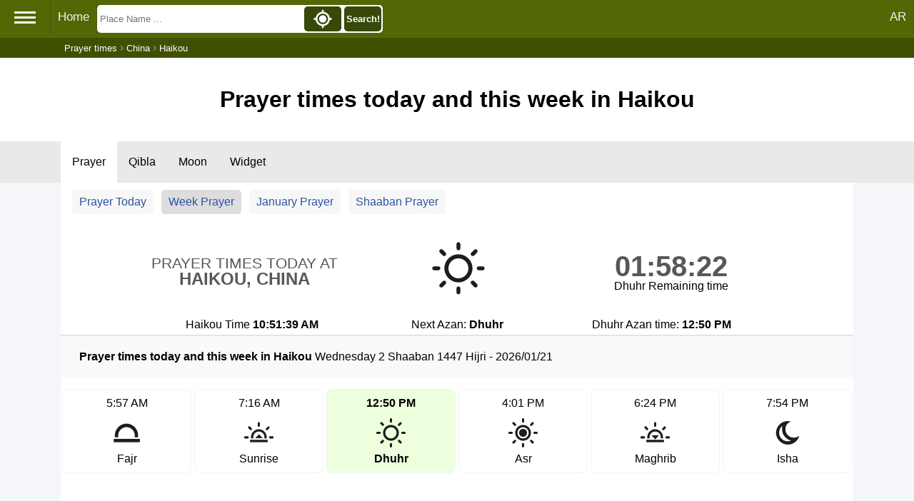

--- FILE ---
content_type: text/html; charset=UTF-8
request_url: https://timesprayer.com/en/china-cn/haikou/
body_size: 7319
content:
<!DOCTYPE html><html lang="en"><head><meta charset="utf-8"><meta http-equiv="X-UA-Compatible" content="IE=edge"><meta name="viewport" content="width=device-width, initial-scale=1"><title>Prayer times today and this week in Haikou</title><meta name="description" content="Prayer times today in Haikou, China and prayer times for all seven days of this week"><meta name="keywords" content="Prayer,times,weekly,azan,Haikou, China,today prayer"><link rel="shortcut icon" type="image/x-icon" href="//timesprayer.com/images/favicon.ico"/><meta name="theme-color" content="#49660a"><meta name="google" value="notranslate"><link rel="canonical" href="//timesprayer.com/en/china-cn/haikou/"/><link rel="alternate" hreflang="x-default" href="https://timesprayer.com/china-cn/haikou/"/><link rel="alternate" hreflang="ar" href="https://timesprayer.com/china-cn/haikou/"/><link rel="alternate" hreflang="en" href="https://timesprayer.com/en/china-cn/haikou/"/><meta property="og:title" content="Prayer times today and this week in Haikou"/><meta property="og:description" content="Prayer times today in Haikou, China and prayer times for all seven days of this week"/><meta property="og:type" content="website"/><meta property="og:url" content="//timesprayer.com/en/china-cn/haikou/"/><meta property="og:image" content="//timesprayer.com/files/1401983634_800px-Flag_of_the_Peoples_Republic_of_China.svg.png"/><link rel="image_src" type="image/png" href="//timesprayer.com/files/1401983634_800px-Flag_of_the_Peoples_Republic_of_China.svg.png"/><meta property="og:image:type" content="image/png"/><style>*{list-style:none;text-decoration:none;margin:0;padding:0;box-sizing:border-box;font-family:'Open Sans',sans-serif;direction:ltr}a{text-decoration:none;color:#2e52a4}body{background:#f5f6fa;position:relative}.container{min-height:calc(100vh-237px)}.sidebar{background:rgb(83,104,5);position:absolute;left:0;width:225px;height:100%;padding:20px 0;transition:all .5s ease;z-index:2;min-height:718px}.sidebar .logo{margin-bottom:30px;text-align:center}.sidebar .logo img{display:block;width:102.39px;height:127.28px;margin:0 auto}.sidebar .logo h3{color:#fff;margin:10px 0 5px}.sidebar .logo p{color:rgb(206,240,253);font-size:14px}.sidebar ul li{padding-left:5px}.sidebar ul li a{display:block;padding:13px 30px;border-bottom:1px solid #678d10;color:rgb(241,237,237);font-size:16px;position:relative}.sidebar ul li a:hover,.sidebar ul li a.active{color:#364909;background:white;border-right:2px solid rgb(86,104,5)}.sidebar ul li a:hover:before,.sidebar ul li a.active:before{display:block}.sidebar li a.prayertimes{background:url(//timesprayer.com/images/prayertimes.svg) no-repeat;background-position-y:center;background-position-x:left}.sidebar li a.date{background:url(//timesprayer.com/images/calendar.svg) no-repeat;background-position-y:center;background-position-x:left}.sidebar li a.convert{background:url(//timesprayer.com/images/clock.svg) no-repeat;background-position-y:center;background-position-x:left}.sidebar li a.moon{background:url(//timesprayer.com/images/moon.svg) no-repeat;background-position-y:center;background-position-x:left}.sidebar li a.zakat{background:url(//timesprayer.com/images/calculator.svg) no-repeat;background-position-y:center;background-position-x:left}.sidebar li a.dua{background:url(//timesprayer.com/images/dua.svg) no-repeat;background-position-y:center;background-position-x:left}.sidebar li a.qibla{background:url(//timesprayer.com/images/qibla.svg) no-repeat;background-position-y:center;background-position-x:left}.sidebar li a.allahnames{background:url(//timesprayer.com/images/99.svg) no-repeat;background-position-y:center;background-position-x:left}.sidebar li a.totalmuslims{background:url(//timesprayer.com/images/totalmuslims.svg) no-repeat;background-position-y:center;background-position-x:left}.container{padding:0;line-height:28px;max-width:1110px;margin:0 auto}#header{text-align:center;background:#FFF;padding:30px 0}.topnav{background-color:rgb(83,104,5);padding-bottom:3px}.topnav a{float:left;display:block;color:#f2f2f2;text-align:center;padding:14px 10px;text-decoration:none;font-size:17px;border-right:1px solid rgb(66,90,17)}.topnav .hamburger{padding:12px 20px;font-size:26px;display:inline;float:left;border-right:1px solid rgb(66,90,17);cursor:pointer}.topnav a:hover,.topnav .hamburger:hover{background-color:rgb(70,93,25);color:#FFF}.topnav .active{background-color:#4CAF50;color:white}.topnav .hamburger i{width:30px;height:3px;background-color:#FFF;margin:4px 0;display:block}.topnav-right{float:right}.containerBlock{background-color:#FFF;padding:30px;margin-top:30px}.containerBlock h1{font-size:26px}.containerBlock h2{font-size:20px}@media only screen and (max-width:1572px){.sidebar{left:-225px}}@media only screen and (max-width:640px){h1{font-size:22px}}#footer{background:#FFF;padding:30px;font-size:16px;color:rgb(71,97,20);text-align:center;border-top:#e6e6e6 solid 3px}.clear{clear:both}.topnav .searchBlock{display:inline-block}.topnav form{position:relative;display:inline-block;padding:0;margin:0;background-color:#FFF;margin-top:7px;border-radius:5px;width:400px}.topnav form input{height:35px;float:left;margin:2px;border-width:0;background-color:#FFF;padding:2px;width:70.5%}.topnav form button{height:35px;float:right;margin:2px;border-width:0;padding:2px;background-color:#364909;width:13%;border-radius:5px;color:#FFF;font-weight:bold}.topnav form button img{height:100%;width:100%}.autocomplete-items{position:absolute;left:3px;background-color:#FFF;width:98%;z-index:1;top:39px}.autocomplete-items div{padding:10px;cursor:pointer;background-color:#fff;text-align:left;font-size:.72em}.autocomplete-items div:nth-of-type(even){background:#f2f2f2}.autocomplete-items div:hover{background-color:#e9e9e9}.autocomplete-items div .ciname{display:block;color:#017cbd;line-height:1.2}.autocomplete-items div .flag{width:20px;height:14px;border-width:0;margin-right:5px}.a .autocomplete-items div:hover{background-color:#e9e9e9}span.flag{width:22px;height:15px;display:inline-block;border:1px solid #ccc}img.flag{width:30px}.flag{background:url(//timesprayer.com/images/flags_responsive.png) no-repeat;background-size:100%}.autocomplete-active{background-color:DodgerBlue!important;color:#fff}@media only screen and (min-width:1573px){.topnav form{margin-left:90px}}@media only screen and (max-width:640px){.topnav form,.topnav .searchBlock{display:inline-block;width:100%}}.breadcrumb{background-color:rgb(63 80 0);}.breadcrumb ol{padding:5px 5px;list-style:none;max-width:1110px;margin:0 auto;color:#999999}.breadcrumb ol li{display:inline;font-size:13px;color:#FFF}.breadcrumb ol li a{color:#FFF;text-decoration:none}.breadcrumb ol li a:hover{color:#ccc;text-decoration:underline}@media (max-width:640px){.breadcrumb{display:none}}.midLinks{background-color:#e9e9e9;text-overflow:ellipsis;white-space:nowrap}.midLinks ul{list-style-type:none;margin:0;padding:0;max-width:1110px;margin:0 auto}.midLinks li{display:inline-block}.midLinks li a{display:block;color:#000;text-align:center;padding:20px 16px;font-size:16px}.midLinks .active{background-color:#FFF}.currLinks{background-color:#FFF;padding:10px 5px}.currLinks a{padding:3px 10px;display:inline-block;margin-left:1%;border-radius:5px;background-color:#f7f7f7;margin-bottom:10px}.currLinks a:hover{background-color:#ddd}.currLinks .active{background-color:#ddd}@media only screen and (max-width:520px){.midLinks{overflow:scroll}.currLinks a{width:48%}}.header{padding:40px 20px;text-align:center;background-color:#FFF}.containerBlock{margin-top:0;padding:0}#prayertimes .todaynextprayer{display:-webkit-box;display:-ms-flexbox;display:flex;padding:1rem;-webkit-box-align:center;-ms-flex-align:center;align-items:center}#prayertimes .todaynextprayer>*{text-align:center}#prayertimes h1{-webkit-box-flex:1;-ms-flex:1;flex:1;margin:0 0 0 3px;padding:0;text-transform:uppercase;font-size:1.3rem;font-weight:normal;line-height:1;color:#585858}#prayertimes h1 strong{display:block;font-size:1.5rem}#prayertimes .current-icon{-webkit-box-flex:0;-ms-flex:0 0 120px;flex:0 0 120px}#prayertimes .current-icon .icon{margin:0 auto;width:120px;height:120px}#prayertimes .nextprayer-time{-webkit-box-flex:1;-ms-flex:1;flex:1;line-height:1}#prayertimes .nextprayer-time time{font-size:2.5rem;color:#585858;font-weight:bold}#prayertimes .current-more-info ul{list-style:none;padding:0;display:-webkit-box;display:-ms-flexbox;display:flex;max-width:860px;margin:0 auto}#prayertimes .current-more-info li{-webkit-box-flex:1;-ms-flex:1 1 100%;flex:1 1 100%;text-align:center}#prayertimes .prayer{padding:2rem 0}#prayertimes .prayer .prayer-summary{padding:.8rem 1rem;background:#f9f9fb;display:-webkit-box;display:-ms-flexbox;display:flex;-webkit-box-align:baseline;-ms-flex-align:baseline;align-items:baseline;border-top:2px solid #e4e4e4}#prayertimes .prayer .prayer-summary h2,#prayertimes .prayer .prayer-summary p{display:inline;margin:2px}#prayertimes .prayer .prayer-summary h2{font-size:1rem;padding-left:.5rem;-ms-flex-negative:0;flex-shrink:0}#prayertimes .next-24-hours .todayprayer{padding:1rem 0;display:-webkit-box;display:-ms-flexbox;display:flex;-webkit-box-pack:justify;-ms-flex-pack:justify;justify-content:space-between;list-style:none;margin:0}#prayertimes .next-24-hours .todayprayer .onprayer{text-align:center;padding:5px 0;border:1px solid rgb(243,243,243);margin:0 2px;-webkit-box-flex:1;-ms-flex:1 1 79px;flex:1 1 79px;border-radius:8px}#prayertimes .next-24-hours .todayprayer .nextprayer{background-color:#edffdd!important;font-weight:bold}#prayertimes .next-24-hours .todayprayer .icon{margin:5px auto 0;display:block}#prayertimes .thisweek .show-hide-details{display:-webkit-box;display:-ms-flexbox;display:flex;-webkit-box-pack:end;-ms-flex-pack:end;justify-content:flex-end}#prayertimes .thisweek #hide-all-details,#prayertimes .thisweek #show-all-details{display:-webkit-box;display:-ms-flexbox;display:flex;-webkit-box-align:center;-ms-flex-align:center;align-items:center;margin:1rem 1rem 0 2rem;cursor:pointer}#prayertimes .thisweek #hide-all-details .details-sign,#prayertimes .thisweek #show-all-details .details-sign{margin:0 .3rem}#prayertimes .thisweek #hide-all-details .details-sign{-webkit-transform:rotate(-180deg);-ms-transform:rotate(-180deg);transform:rotate(-180deg)}#prayertimes .thisweek .daily{padding:0 1rem}#prayertimes .thisweek .day{background:#f8f8f8;position:relative;border-bottom:3px solid #e4e4e4;margin:1rem 0 2rem;padding:.5rem 0 0;cursor:pointer}#prayertimes .thisweek .main-data{display:-webkit-box;display:-ms-flexbox;display:flex;-webkit-box-align:center;-ms-flex-align:center;align-items:center;padding:0 10px}#prayertimes .thisweek .main-data .summary{text-align:right;-webkit-box-flex:1;-ms-flex:1 1 auto;flex:1 1 auto}#prayertimes .thisweek .more-details{text-align:center;line-height:1;font-family:Tahoma,Roboto,Arial,monospace;background:#e4e4e4;margin:0;max-height:0;overflow-y:hidden;-webkit-transition:max-height .5s ease-in-out;-o-transition:max-height .5s ease-in-out;transition:max-height .5s ease-in-out}#prayertimes .thisweek .more-details span{display:inline-block;margin:.5rem;white-space:nowrap}#prayertimes .thisweek .more-details .row:first-child{margin-top:.5rem}#prayertimes .thisweek .more-details .row:last-child{margin-bottom:.5rem}#prayertimes .thisweek .day .details-sign{position:absolute;bottom:-14px;right:50%;margin-right:-12px;-webkit-transition:all .4s ease-in-out;-o-transition:all .4s ease-in-out;transition:all .4s ease-in-out}#prayertimes .thisweek .day .details-sign svg{fill:black}#prayertimes .thisweek .show-details .more-details{max-height:120px}#prayertimes .thisweek .show-details .details-sign{-webkit-transform:rotate(-180deg);-ms-transform:rotate(-180deg);transform:rotate(-180deg)}@media only screen and (min-width:1024px){#prayertimes .thisweek .daily{padding-right:0;padding-left:0}}@media only screen and (max-width:700px){#prayertimes .thisweek .daily{padding:0}#prayertimes .thisweek .main-data{display:block;position:relative}#prayertimes .thisweek .main-data .summary{width:100%;clear:both;text-align:center;padding-bottom:1rem}#prayertimes .thisweek .show-hide-details{-ms-flex-pack:distribute;justify-content:space-around}#prayertimes .thisweek #hide-all-details,#prayertimes .thisweek #show-all-details{margin:1rem 0 0 0}#prayertimes .thisweek .show-details .more-details,#prayertimes .rtl .thisweek .show-details .more-details{max-height:230px}}@media only screen and (max-width:480px){#prayertimes .prayer .prayer-summary{display:block;padding:.5rem}#prayertimes .prayer .prayer-summary h2{padding:0}#prayertimes .todaynextprayer{padding:1rem 0}#prayertimes h1{font-size:.9rem}#prayertimes h1 b{font-size:1.1rem}#prayertimes .current-icon{-webkit-box-flex:0;-ms-flex:0 0 80px;flex:0 0 80px}#prayertimes .current-icon .icon{width:80px;height:80px}#prayertimes .nextprayer-time time{font-size:1.5rem}#prayertimes .current-more-info ul{display:block}#prayertimes .current-more-info li{text-align:left;padding:6px 10px;border-bottom:1px solid rgb(231,231,231)}}.sun{fill:#f98629}</style><meta name="google" value="notranslate"></head><body><div class="topnav" id="myTopnav"><span class="hamburger"><i></i><i></i><i></i></span><a href="//timesprayer.com/en" title="Prayer times">Home</a><div class="topnav-right"><a href="//timesprayer.com/china-cn/haikou/" title="AR">AR</a></div><div class="searchBlock" itemscope itemtype="https://schema.org/WebSite"><meta itemprop="url" content="//timesprayer.com/en/"/><form class="searchform" method="get" action="//timesprayer.com/en/search/" itemprop="potentialAction" itemscope itemtype="https://schema.org/SearchAction"><meta itemprop="target" content="//timesprayer.com/en/search/?q={q}"/><input type="search" name="q" id="q" aria-label="Search" placeholder="Place Name ..." autocomplete="off" itemprop="query-input"/><button type="submit" class="search" onclick="searchLocation();return false;">Search!</button><button type="button" class="location" onclick="myLocation()"><img src="//timesprayer.com/images/location.svg" title="My Location"></button></form><span id="resultLocation" style="color:#FFF;"></span></div><div class="clear"></div></div><div class="sidebar"><div class="logo"><a href="//timesprayer.com/en" title="Prayer times"><img src="//timesprayer.com/images/logo.png" alt="logo"><h3>Prayer times</h3><p>Azan Times</p></a></div><ul><li><a href="//timesprayer.com/en/prayertimes/" title="Prayer times" class="prayertimes">Prayer times</a></li><li><a href="//timesprayer.com/en/qibla/" title="Qibla" class="qibla"> Qibla</a></li><li><a href="//timesprayer.com/en/moon/" title="Moon Today" class="moon">Moon Today</a></li><li><a href="//timesprayer.com/en/zakatcalculator.html" title="Zakat calculator" class="zakat">Zakat calculator</a></li><li><a href="//timesprayer.com/en/todayhijridate.html" title="Hijri date" class="date">Hijri date</a></li><li><a href="//timesprayer.com/en/dateconverter.html" title="Date converter" class="convert">Date converter</a></li><li><a href="//timesprayer.com/en/hijricalendar.html" title="Hijri calendar" class="date">Hijri calendar</a></li><li><a href="//timesprayer.com/en/dua-and-azkar/" title="Dua and Azkar" class="dua"> Dua and Azkar</a></li><li><a href="//timesprayer.com/en/99-names-of-allah/" title="99 Names" class="allahnames">99 Names</a></li><li><a href="//timesprayer.com/en/muslim-population/" title="Muslim population" class="totalmuslims">Muslim population</a></li><li><a href="https://islamicazkar.com/en/" target="_blank" title="Islamic azkar" class="allahnames">Islamic Azkar</a></li></ul></div><div class="breadcrumb"><ol itemscope itemtype="https://schema.org/BreadcrumbList"><li itemprop="itemListElement" itemscope itemtype="https://schema.org/ListItem"><a itemprop="item" href="//timesprayer.com/en"><span itemprop="name">Prayer times</span></a><meta itemprop="position" content="1"/></li> ›
            <li itemprop="itemListElement" itemscope itemtype="https://schema.org/ListItem"><a itemprop="item" href="//timesprayer.com/en/prayer-times-cities-china.html"><span itemprop="name">China</span></a><meta itemprop="position" content="2"/></li> ›
            <li itemprop="itemListElement" itemscope itemtype="https://schema.org/ListItem"><span itemprop="name">Haikou</span><meta itemprop="position" content="3"/></li></ol></div><div class="header"><h1>Prayer times today and this week in Haikou</h1></div><div class="midLinks"><ul><li><a href="//timesprayer.com/en/prayer-times-in-haikou.html" class="active" title="Prayer times Haikou">Prayer</a></li><li><a href="//timesprayer.com/en/direction-qibla-haikou.html" title="Qibla from Haikou to Kaaba">Qibla</a></li><li><a href="//timesprayer.com/en/moon/china-cn/haikou/">Moon</a></li><li><a href="//timesprayer.com/en/prayer-times-widgets-haikou.html" title="Widget Haikou"> Widget</a></li></ul></div><div class="container" id="prayertimes"><div class="currLinks"><a href="//timesprayer.com/en/prayer-times-in-haikou.html" title="Prayer times Haikou">Prayer Today</a><a href="//timesprayer.com/en/china-cn/haikou/" class="active" title="Prayer times for this week">Week Prayer</a><a href="//timesprayer.com/en/list-prayer-in-haikou-2026-1.html" title="Prayer times for January">January Prayer</a><a href="//timesprayer.com/en/hijri-prayer-in-haikou-1447-shaaban.html" title="Prayer times for Shaaban">Shaaban Prayer</a></div><div class="containerBlock "><div class="todaynextprayer"><h1>Prayer times today at <strong>Haikou, China</strong></h1><div class="current-icon"><img src="//timesprayer.com/images/dhuhr.svg" alt="Dhuhr" title="Dhuhr" width="80" height="80"></div><div class="nextprayer-time"><time id="countdown">01:58:25</time><div class="summary">Dhuhr Remaining time</div></div></div><div class="current-more-info"><ul><li>Haikou Time <b id="timenowinthecity">10:51:35 AM</b></li><li>Next Azan: <b>Dhuhr</b></li><li>Dhuhr Azan time: <b>12:50 PM</b></li></ul></div></div><div class="containerBlock " itemscope itemtype="https://schema.org/Table"><main class="prayer next-24-hours" style="padding-bottom:0;padding-top:0"><div class="prayer-summary"><h2>Prayer times today and this week in Haikou</h2><p>Wednesday 2 Shaaban 1447 Hijri - 2026/01/21</p></div><ul class="todayprayer">            <li class="onprayer "><time>5:57 AM</time><img class="icon" src="//timesprayer.com/images/fajr.svg" width="45" height="45" alt="" srcset=""><div class="temp">Fajr</div></li>             <li class="onprayer "><time>7:16 AM</time><img class="icon" src="//timesprayer.com/images/sunrise.svg" width="45" height="45" alt="" srcset=""><div class="temp">Sunrise</div></li>             <li class="onprayer nextprayer"><time>12:50 PM</time><img class="icon" src="//timesprayer.com/images/dhuhr.svg" width="45" height="45" alt="" srcset=""><div class="temp">Dhuhr</div></li>             <li class="onprayer "><time>4:01 PM</time><img class="icon" src="//timesprayer.com/images/asr.svg" width="45" height="45" alt="" srcset=""><div class="temp">Asr</div></li>             <li class="onprayer "><time>6:24 PM</time><img class="icon" src="//timesprayer.com/images/maghrib.svg" width="45" height="45" alt="" srcset=""><div class="temp">Maghrib</div></li>             <li class="onprayer "><time>7:54 PM</time><img class="icon" src="//timesprayer.com/images/isha.svg" width="45" height="45" alt="" srcset=""><div class="temp">Isha</div></li> </ul></main><div class="containerBlock"><div class="prayer thisweek"><div class="prayer-summary"><h2>Prayer times for this week:</h2><p>For the next 7 days:</p></div><div class="show-hide-details"><div id="show-all-details"><div class="details-sign"><svg style="width:24px;height:24px" viewBox="0 0 24 24"><path d="M7.41,8.58L12,13.17L16.59,8.58L18,10L12,16L6,10L7.41,8.58Z"/></svg></div><div>Show All</div></div><div id="hide-all-details"><div class="details-sign"><svg style="width:24px;height:24px" viewBox="0 0 24 24"><path d="M7.41,8.58L12,13.17L16.59,8.58L18,10L12,16L6,10L7.41,8.58Z"/></svg></div><div>Hide All</div></div></div><div class="daily">            <div class="day"><div class="main-data"><div style="font-size:22px;text-align:center;font-weight:bold;padding:10px 3px;">Thursday 22 January </div><div class="summary">1447/8/3 Hijri</div></div><div class="more-details"><div class="row">                        <span><b>Fajr:</b> 5:57 am</span>                         <span><b>Sunrise:</b> 7:16 am</span>                         <span><b>Dhuhr:</b> 12:50 pm</span>                         <span><b>Asr:</b> 4:01 pm</span>                         <span><b>Maghrib:</b> 6:24 pm</span>                         <span><b>Isha:</b> 7:54 pm</span> </div></div><div class="details-sign"><svg style="width:24px;height:24px" viewBox="0 0 24 24"><path d="M7.41,8.58L12,13.17L16.59,8.58L18,10L12,16L6,10L7.41,8.58Z"/></svg></div></div>             <div class="day"><div class="main-data"><div style="font-size:22px;text-align:center;font-weight:bold;padding:10px 3px;">Friday 23 January </div><div class="summary">1447/8/4 Hijri</div></div><div class="more-details"><div class="row">                        <span><b>Fajr:</b> 5:57 am</span>                         <span><b>Sunrise:</b> 7:16 am</span>                         <span><b>Dhuhr:</b> 12:50 pm</span>                         <span><b>Asr:</b> 4:02 pm</span>                         <span><b>Maghrib:</b> 6:25 pm</span>                         <span><b>Isha:</b> 7:55 pm</span> </div></div><div class="details-sign"><svg style="width:24px;height:24px" viewBox="0 0 24 24"><path d="M7.41,8.58L12,13.17L16.59,8.58L18,10L12,16L6,10L7.41,8.58Z"/></svg></div></div>             <div class="day"><div class="main-data"><div style="font-size:22px;text-align:center;font-weight:bold;padding:10px 3px;">Saturday 24 January </div><div class="summary">1447/8/5 Hijri</div></div><div class="more-details"><div class="row">                        <span><b>Fajr:</b> 5:57 am</span>                         <span><b>Sunrise:</b> 7:16 am</span>                         <span><b>Dhuhr:</b> 12:51 pm</span>                         <span><b>Asr:</b> 4:02 pm</span>                         <span><b>Maghrib:</b> 6:25 pm</span>                         <span><b>Isha:</b> 7:55 pm</span> </div></div><div class="details-sign"><svg style="width:24px;height:24px" viewBox="0 0 24 24"><path d="M7.41,8.58L12,13.17L16.59,8.58L18,10L12,16L6,10L7.41,8.58Z"/></svg></div></div>             <div class="day"><div class="main-data"><div style="font-size:22px;text-align:center;font-weight:bold;padding:10px 3px;">Sunday 25 January </div><div class="summary">1447/8/6 Hijri</div></div><div class="more-details"><div class="row">                        <span><b>Fajr:</b> 5:57 am</span>                         <span><b>Sunrise:</b> 7:16 am</span>                         <span><b>Dhuhr:</b> 12:51 pm</span>                         <span><b>Asr:</b> 4:03 pm</span>                         <span><b>Maghrib:</b> 6:26 pm</span>                         <span><b>Isha:</b> 7:56 pm</span> </div></div><div class="details-sign"><svg style="width:24px;height:24px" viewBox="0 0 24 24"><path d="M7.41,8.58L12,13.17L16.59,8.58L18,10L12,16L6,10L7.41,8.58Z"/></svg></div></div>             <div class="day"><div class="main-data"><div style="font-size:22px;text-align:center;font-weight:bold;padding:10px 3px;">Monday 26 January </div><div class="summary">1447/8/7 Hijri</div></div><div class="more-details"><div class="row">                        <span><b>Fajr:</b> 5:57 am</span>                         <span><b>Sunrise:</b> 7:16 am</span>                         <span><b>Dhuhr:</b> 12:51 pm</span>                         <span><b>Asr:</b> 4:03 pm</span>                         <span><b>Maghrib:</b> 6:27 pm</span>                         <span><b>Isha:</b> 7:57 pm</span> </div></div><div class="details-sign"><svg style="width:24px;height:24px" viewBox="0 0 24 24"><path d="M7.41,8.58L12,13.17L16.59,8.58L18,10L12,16L6,10L7.41,8.58Z"/></svg></div></div>             <div class="day"><div class="main-data"><div style="font-size:22px;text-align:center;font-weight:bold;padding:10px 3px;">Tuesday 27 January </div><div class="summary">1447/8/8 Hijri</div></div><div class="more-details"><div class="row">                        <span><b>Fajr:</b> 5:57 am</span>                         <span><b>Sunrise:</b> 7:16 am</span>                         <span><b>Dhuhr:</b> 12:51 pm</span>                         <span><b>Asr:</b> 4:04 pm</span>                         <span><b>Maghrib:</b> 6:27 pm</span>                         <span><b>Isha:</b> 7:57 pm</span> </div></div><div class="details-sign"><svg style="width:24px;height:24px" viewBox="0 0 24 24"><path d="M7.41,8.58L12,13.17L16.59,8.58L18,10L12,16L6,10L7.41,8.58Z"/></svg></div></div>             <div class="day"><div class="main-data"><div style="font-size:22px;text-align:center;font-weight:bold;padding:10px 3px;">Wednesday 28 January </div><div class="summary">1447/8/9 Hijri</div></div><div class="more-details"><div class="row">                        <span><b>Fajr:</b> 5:57 am</span>                         <span><b>Sunrise:</b> 7:15 am</span>                         <span><b>Dhuhr:</b> 12:52 pm</span>                         <span><b>Asr:</b> 4:04 pm</span>                         <span><b>Maghrib:</b> 6:28 pm</span>                         <span><b>Isha:</b> 7:58 pm</span> </div></div><div class="details-sign"><svg style="width:24px;height:24px" viewBox="0 0 24 24"><path d="M7.41,8.58L12,13.17L16.59,8.58L18,10L12,16L6,10L7.41,8.58Z"/></svg></div></div>       <script type="application/ld+json">[{"@context":"http:\/\/schema.org\/","@type":"event","name":"\ud83d\udd4b Fajr \u21cc 5:57 am","description":"Fajr prayer time today in Haikou","startDate":"2026-01-21T05:57","endDate":"2026-01-21T23:59:00","url":"\/\/timesprayer.com\/en\/china-cn\/haikou\/","performer":{"@type":"Person","name":"Prayer times"},"location":{"@type":"Place","name":"Haikou","address":{"@type":"PostalAddress","addressLocality":"Haikou","addressCountry":"CN"}},"image":"\/\/timesprayer.com\/files\/1401983634_800px-Flag_of_the_Peoples_Republic_of_China.svg.png"},{"@context":"http:\/\/schema.org\/","@type":"event","name":"\ud83d\udd4b Sunrise \u21cc 7:16 am","description":"Sunrise prayer time today in Haikou","startDate":"2026-01-21T07:16","endDate":"2026-01-21T23:59:00","url":"\/\/timesprayer.com\/en\/china-cn\/haikou\/","performer":{"@type":"Person","name":"Prayer times"},"location":{"@type":"Place","name":"Haikou","address":{"@type":"PostalAddress","addressLocality":"Haikou","addressCountry":"CN"}},"image":"\/\/timesprayer.com\/files\/1401983634_800px-Flag_of_the_Peoples_Republic_of_China.svg.png"},{"@context":"http:\/\/schema.org\/","@type":"event","name":"\ud83d\udd4b Dhuhr \u21cc 12:50 pm","description":"Dhuhr prayer time today in Haikou","startDate":"2026-01-21T12:50","endDate":"2026-01-21T23:59:00","url":"\/\/timesprayer.com\/en\/china-cn\/haikou\/","performer":{"@type":"Person","name":"Prayer times"},"location":{"@type":"Place","name":"Haikou","address":{"@type":"PostalAddress","addressLocality":"Haikou","addressCountry":"CN"}},"image":"\/\/timesprayer.com\/files\/1401983634_800px-Flag_of_the_Peoples_Republic_of_China.svg.png"},{"@context":"http:\/\/schema.org\/","@type":"event","name":"\ud83d\udd4b Asr \u21cc 4:01 pm","description":"Asr prayer time today in Haikou","startDate":"2026-01-21T16:01","endDate":"2026-01-21T23:59:00","url":"\/\/timesprayer.com\/en\/china-cn\/haikou\/","performer":{"@type":"Person","name":"Prayer times"},"location":{"@type":"Place","name":"Haikou","address":{"@type":"PostalAddress","addressLocality":"Haikou","addressCountry":"CN"}},"image":"\/\/timesprayer.com\/files\/1401983634_800px-Flag_of_the_Peoples_Republic_of_China.svg.png"},{"@context":"http:\/\/schema.org\/","@type":"event","name":"\ud83d\udd4b Maghrib \u21cc 6:24 pm","description":"Maghrib prayer time today in Haikou","startDate":"2026-01-21T18:24","endDate":"2026-01-21T23:59:00","url":"\/\/timesprayer.com\/en\/china-cn\/haikou\/","performer":{"@type":"Person","name":"Prayer times"},"location":{"@type":"Place","name":"Haikou","address":{"@type":"PostalAddress","addressLocality":"Haikou","addressCountry":"CN"}},"image":"\/\/timesprayer.com\/files\/1401983634_800px-Flag_of_the_Peoples_Republic_of_China.svg.png"},{"@context":"http:\/\/schema.org\/","@type":"event","name":"\ud83d\udd4b Isha \u21cc 7:54 pm","description":"Isha prayer time today in Haikou","startDate":"2026-01-21T19:54","endDate":"2026-01-22T05:57","url":"\/\/timesprayer.com\/en\/china-cn\/haikou\/","performer":{"@type":"Person","name":"Prayer times"},"location":{"@type":"Place","name":"Haikou","address":{"@type":"PostalAddress","addressLocality":"Haikou","addressCountry":"CN"}},"image":"\/\/timesprayer.com\/files\/1401983634_800px-Flag_of_the_Peoples_Republic_of_China.svg.png"},{"@context":"http:\/\/schema.org\/","@type":"event","name":"\ud83d\udd4b Fajr \u21cc 5:57 am","description":"Fajr prayer time in Haikou","startDate":"2026-01-22T05:57","endDate":"2026-01-22T23:59:00","url":"\/\/timesprayer.com\/en\/china-cn\/haikou\/","performer":{"@type":"Person","name":"Prayer times"},"location":{"@type":"Place","name":"Haikou","address":{"@type":"PostalAddress","addressLocality":"Haikou","addressCountry":"CN"}},"image":"\/\/timesprayer.com\/files\/1401983634_800px-Flag_of_the_Peoples_Republic_of_China.svg.png"},{"@context":"http:\/\/schema.org\/","@type":"event","name":"\ud83d\udd4b Sunrise \u21cc 7:16 am","description":"Sunrise prayer time in Haikou","startDate":"2026-01-22T07:16","endDate":"2026-01-22T23:59:00","url":"\/\/timesprayer.com\/en\/china-cn\/haikou\/","performer":{"@type":"Person","name":"Prayer times"},"location":{"@type":"Place","name":"Haikou","address":{"@type":"PostalAddress","addressLocality":"Haikou","addressCountry":"CN"}},"image":"\/\/timesprayer.com\/files\/1401983634_800px-Flag_of_the_Peoples_Republic_of_China.svg.png"},{"@context":"http:\/\/schema.org\/","@type":"event","name":"\ud83d\udd4b Dhuhr \u21cc 12:50 pm","description":"Dhuhr prayer time in Haikou","startDate":"2026-01-22T12:50","endDate":"2026-01-22T23:59:00","url":"\/\/timesprayer.com\/en\/china-cn\/haikou\/","performer":{"@type":"Person","name":"Prayer times"},"location":{"@type":"Place","name":"Haikou","address":{"@type":"PostalAddress","addressLocality":"Haikou","addressCountry":"CN"}},"image":"\/\/timesprayer.com\/files\/1401983634_800px-Flag_of_the_Peoples_Republic_of_China.svg.png"},{"@context":"http:\/\/schema.org\/","@type":"event","name":"\ud83d\udd4b Asr \u21cc 4:01 pm","description":"Asr prayer time in Haikou","startDate":"2026-01-22T16:01","endDate":"2026-01-22T23:59:00","url":"\/\/timesprayer.com\/en\/china-cn\/haikou\/","performer":{"@type":"Person","name":"Prayer times"},"location":{"@type":"Place","name":"Haikou","address":{"@type":"PostalAddress","addressLocality":"Haikou","addressCountry":"CN"}},"image":"\/\/timesprayer.com\/files\/1401983634_800px-Flag_of_the_Peoples_Republic_of_China.svg.png"},{"@context":"http:\/\/schema.org\/","@type":"event","name":"\ud83d\udd4b Maghrib \u21cc 6:24 pm","description":"Maghrib prayer time in Haikou","startDate":"2026-01-22T18:24","endDate":"2026-01-22T23:59:00","url":"\/\/timesprayer.com\/en\/china-cn\/haikou\/","performer":{"@type":"Person","name":"Prayer times"},"location":{"@type":"Place","name":"Haikou","address":{"@type":"PostalAddress","addressLocality":"Haikou","addressCountry":"CN"}},"image":"\/\/timesprayer.com\/files\/1401983634_800px-Flag_of_the_Peoples_Republic_of_China.svg.png"},{"@context":"http:\/\/schema.org\/","@type":"event","name":"\ud83d\udd4b Isha \u21cc 7:54 pm","description":"Isha prayer time in Haikou","startDate":"2026-01-22T19:54","endDate":"2026-01-23T05:57","url":"\/\/timesprayer.com\/en\/china-cn\/haikou\/","performer":{"@type":"Person","name":"Prayer times"},"location":{"@type":"Place","name":"Haikou","address":{"@type":"PostalAddress","addressLocality":"Haikou","addressCountry":"CN"}},"image":"\/\/timesprayer.com\/files\/1401983634_800px-Flag_of_the_Peoples_Republic_of_China.svg.png"},{"@context":"http:\/\/schema.org\/","@type":"event","name":"\ud83d\udd4b Fajr \u21cc 5:57 am","description":"Fajr prayer time in Haikou","startDate":"2026-01-23T05:57","endDate":"2026-01-23T23:59:00","url":"\/\/timesprayer.com\/en\/china-cn\/haikou\/","performer":{"@type":"Person","name":"Prayer times"},"location":{"@type":"Place","name":"Haikou","address":{"@type":"PostalAddress","addressLocality":"Haikou","addressCountry":"CN"}},"image":"\/\/timesprayer.com\/files\/1401983634_800px-Flag_of_the_Peoples_Republic_of_China.svg.png"},{"@context":"http:\/\/schema.org\/","@type":"event","name":"\ud83d\udd4b Sunrise \u21cc 7:16 am","description":"Sunrise prayer time in Haikou","startDate":"2026-01-23T07:16","endDate":"2026-01-23T23:59:00","url":"\/\/timesprayer.com\/en\/china-cn\/haikou\/","performer":{"@type":"Person","name":"Prayer times"},"location":{"@type":"Place","name":"Haikou","address":{"@type":"PostalAddress","addressLocality":"Haikou","addressCountry":"CN"}},"image":"\/\/timesprayer.com\/files\/1401983634_800px-Flag_of_the_Peoples_Republic_of_China.svg.png"},{"@context":"http:\/\/schema.org\/","@type":"event","name":"\ud83d\udd4b Dhuhr \u21cc 12:50 pm","description":"Dhuhr prayer time in Haikou","startDate":"2026-01-23T12:50","endDate":"2026-01-23T23:59:00","url":"\/\/timesprayer.com\/en\/china-cn\/haikou\/","performer":{"@type":"Person","name":"Prayer times"},"location":{"@type":"Place","name":"Haikou","address":{"@type":"PostalAddress","addressLocality":"Haikou","addressCountry":"CN"}},"image":"\/\/timesprayer.com\/files\/1401983634_800px-Flag_of_the_Peoples_Republic_of_China.svg.png"},{"@context":"http:\/\/schema.org\/","@type":"event","name":"\ud83d\udd4b Asr \u21cc 4:02 pm","description":"Asr prayer time in Haikou","startDate":"2026-01-23T16:02","endDate":"2026-01-23T23:59:00","url":"\/\/timesprayer.com\/en\/china-cn\/haikou\/","performer":{"@type":"Person","name":"Prayer times"},"location":{"@type":"Place","name":"Haikou","address":{"@type":"PostalAddress","addressLocality":"Haikou","addressCountry":"CN"}},"image":"\/\/timesprayer.com\/files\/1401983634_800px-Flag_of_the_Peoples_Republic_of_China.svg.png"},{"@context":"http:\/\/schema.org\/","@type":"event","name":"\ud83d\udd4b Maghrib \u21cc 6:25 pm","description":"Maghrib prayer time in Haikou","startDate":"2026-01-23T18:25","endDate":"2026-01-23T23:59:00","url":"\/\/timesprayer.com\/en\/china-cn\/haikou\/","performer":{"@type":"Person","name":"Prayer times"},"location":{"@type":"Place","name":"Haikou","address":{"@type":"PostalAddress","addressLocality":"Haikou","addressCountry":"CN"}},"image":"\/\/timesprayer.com\/files\/1401983634_800px-Flag_of_the_Peoples_Republic_of_China.svg.png"},{"@context":"http:\/\/schema.org\/","@type":"event","name":"\ud83d\udd4b Isha \u21cc 7:55 pm","description":"Isha prayer time in Haikou","startDate":"2026-01-23T19:55","endDate":"2026-01-24T05:57","url":"\/\/timesprayer.com\/en\/china-cn\/haikou\/","performer":{"@type":"Person","name":"Prayer times"},"location":{"@type":"Place","name":"Haikou","address":{"@type":"PostalAddress","addressLocality":"Haikou","addressCountry":"CN"}},"image":"\/\/timesprayer.com\/files\/1401983634_800px-Flag_of_the_Peoples_Republic_of_China.svg.png"},{"@context":"http:\/\/schema.org\/","@type":"event","name":"\ud83d\udd4b Fajr \u21cc 5:57 am","description":"Fajr prayer time in Haikou","startDate":"2026-01-24T05:57","endDate":"2026-01-24T23:59:00","url":"\/\/timesprayer.com\/en\/china-cn\/haikou\/","performer":{"@type":"Person","name":"Prayer times"},"location":{"@type":"Place","name":"Haikou","address":{"@type":"PostalAddress","addressLocality":"Haikou","addressCountry":"CN"}},"image":"\/\/timesprayer.com\/files\/1401983634_800px-Flag_of_the_Peoples_Republic_of_China.svg.png"},{"@context":"http:\/\/schema.org\/","@type":"event","name":"\ud83d\udd4b Sunrise \u21cc 7:16 am","description":"Sunrise prayer time in Haikou","startDate":"2026-01-24T07:16","endDate":"2026-01-24T23:59:00","url":"\/\/timesprayer.com\/en\/china-cn\/haikou\/","performer":{"@type":"Person","name":"Prayer times"},"location":{"@type":"Place","name":"Haikou","address":{"@type":"PostalAddress","addressLocality":"Haikou","addressCountry":"CN"}},"image":"\/\/timesprayer.com\/files\/1401983634_800px-Flag_of_the_Peoples_Republic_of_China.svg.png"},{"@context":"http:\/\/schema.org\/","@type":"event","name":"\ud83d\udd4b Dhuhr \u21cc 12:51 pm","description":"Dhuhr prayer time in Haikou","startDate":"2026-01-24T12:51","endDate":"2026-01-24T23:59:00","url":"\/\/timesprayer.com\/en\/china-cn\/haikou\/","performer":{"@type":"Person","name":"Prayer times"},"location":{"@type":"Place","name":"Haikou","address":{"@type":"PostalAddress","addressLocality":"Haikou","addressCountry":"CN"}},"image":"\/\/timesprayer.com\/files\/1401983634_800px-Flag_of_the_Peoples_Republic_of_China.svg.png"},{"@context":"http:\/\/schema.org\/","@type":"event","name":"\ud83d\udd4b Asr \u21cc 4:02 pm","description":"Asr prayer time in Haikou","startDate":"2026-01-24T16:02","endDate":"2026-01-24T23:59:00","url":"\/\/timesprayer.com\/en\/china-cn\/haikou\/","performer":{"@type":"Person","name":"Prayer times"},"location":{"@type":"Place","name":"Haikou","address":{"@type":"PostalAddress","addressLocality":"Haikou","addressCountry":"CN"}},"image":"\/\/timesprayer.com\/files\/1401983634_800px-Flag_of_the_Peoples_Republic_of_China.svg.png"},{"@context":"http:\/\/schema.org\/","@type":"event","name":"\ud83d\udd4b Maghrib \u21cc 6:25 pm","description":"Maghrib prayer time in Haikou","startDate":"2026-01-24T18:25","endDate":"2026-01-24T23:59:00","url":"\/\/timesprayer.com\/en\/china-cn\/haikou\/","performer":{"@type":"Person","name":"Prayer times"},"location":{"@type":"Place","name":"Haikou","address":{"@type":"PostalAddress","addressLocality":"Haikou","addressCountry":"CN"}},"image":"\/\/timesprayer.com\/files\/1401983634_800px-Flag_of_the_Peoples_Republic_of_China.svg.png"},{"@context":"http:\/\/schema.org\/","@type":"event","name":"\ud83d\udd4b Isha \u21cc 7:55 pm","description":"Isha prayer time in Haikou","startDate":"2026-01-24T19:55","endDate":"2026-01-25T05:57","url":"\/\/timesprayer.com\/en\/china-cn\/haikou\/","performer":{"@type":"Person","name":"Prayer times"},"location":{"@type":"Place","name":"Haikou","address":{"@type":"PostalAddress","addressLocality":"Haikou","addressCountry":"CN"}},"image":"\/\/timesprayer.com\/files\/1401983634_800px-Flag_of_the_Peoples_Republic_of_China.svg.png"},{"@context":"http:\/\/schema.org\/","@type":"event","name":"\ud83d\udd4b Fajr \u21cc 5:57 am","description":"Fajr prayer time in Haikou","startDate":"2026-01-25T05:57","endDate":"2026-01-25T23:59:00","url":"\/\/timesprayer.com\/en\/china-cn\/haikou\/","performer":{"@type":"Person","name":"Prayer times"},"location":{"@type":"Place","name":"Haikou","address":{"@type":"PostalAddress","addressLocality":"Haikou","addressCountry":"CN"}},"image":"\/\/timesprayer.com\/files\/1401983634_800px-Flag_of_the_Peoples_Republic_of_China.svg.png"},{"@context":"http:\/\/schema.org\/","@type":"event","name":"\ud83d\udd4b Sunrise \u21cc 7:16 am","description":"Sunrise prayer time in Haikou","startDate":"2026-01-25T07:16","endDate":"2026-01-25T23:59:00","url":"\/\/timesprayer.com\/en\/china-cn\/haikou\/","performer":{"@type":"Person","name":"Prayer times"},"location":{"@type":"Place","name":"Haikou","address":{"@type":"PostalAddress","addressLocality":"Haikou","addressCountry":"CN"}},"image":"\/\/timesprayer.com\/files\/1401983634_800px-Flag_of_the_Peoples_Republic_of_China.svg.png"},{"@context":"http:\/\/schema.org\/","@type":"event","name":"\ud83d\udd4b Dhuhr \u21cc 12:51 pm","description":"Dhuhr prayer time in Haikou","startDate":"2026-01-25T12:51","endDate":"2026-01-25T23:59:00","url":"\/\/timesprayer.com\/en\/china-cn\/haikou\/","performer":{"@type":"Person","name":"Prayer times"},"location":{"@type":"Place","name":"Haikou","address":{"@type":"PostalAddress","addressLocality":"Haikou","addressCountry":"CN"}},"image":"\/\/timesprayer.com\/files\/1401983634_800px-Flag_of_the_Peoples_Republic_of_China.svg.png"},{"@context":"http:\/\/schema.org\/","@type":"event","name":"\ud83d\udd4b Asr \u21cc 4:03 pm","description":"Asr prayer time in Haikou","startDate":"2026-01-25T16:03","endDate":"2026-01-25T23:59:00","url":"\/\/timesprayer.com\/en\/china-cn\/haikou\/","performer":{"@type":"Person","name":"Prayer times"},"location":{"@type":"Place","name":"Haikou","address":{"@type":"PostalAddress","addressLocality":"Haikou","addressCountry":"CN"}},"image":"\/\/timesprayer.com\/files\/1401983634_800px-Flag_of_the_Peoples_Republic_of_China.svg.png"},{"@context":"http:\/\/schema.org\/","@type":"event","name":"\ud83d\udd4b Maghrib \u21cc 6:26 pm","description":"Maghrib prayer time in Haikou","startDate":"2026-01-25T18:26","endDate":"2026-01-25T23:59:00","url":"\/\/timesprayer.com\/en\/china-cn\/haikou\/","performer":{"@type":"Person","name":"Prayer times"},"location":{"@type":"Place","name":"Haikou","address":{"@type":"PostalAddress","addressLocality":"Haikou","addressCountry":"CN"}},"image":"\/\/timesprayer.com\/files\/1401983634_800px-Flag_of_the_Peoples_Republic_of_China.svg.png"},{"@context":"http:\/\/schema.org\/","@type":"event","name":"\ud83d\udd4b Isha \u21cc 7:56 pm","description":"Isha prayer time in Haikou","startDate":"2026-01-25T19:56","endDate":"2026-01-26T05:57","url":"\/\/timesprayer.com\/en\/china-cn\/haikou\/","performer":{"@type":"Person","name":"Prayer times"},"location":{"@type":"Place","name":"Haikou","address":{"@type":"PostalAddress","addressLocality":"Haikou","addressCountry":"CN"}},"image":"\/\/timesprayer.com\/files\/1401983634_800px-Flag_of_the_Peoples_Republic_of_China.svg.png"},{"@context":"http:\/\/schema.org\/","@type":"event","name":"\ud83d\udd4b Fajr \u21cc 5:57 am","description":"Fajr prayer time in Haikou","startDate":"2026-01-26T05:57","endDate":"2026-01-26T23:59:00","url":"\/\/timesprayer.com\/en\/china-cn\/haikou\/","performer":{"@type":"Person","name":"Prayer times"},"location":{"@type":"Place","name":"Haikou","address":{"@type":"PostalAddress","addressLocality":"Haikou","addressCountry":"CN"}},"image":"\/\/timesprayer.com\/files\/1401983634_800px-Flag_of_the_Peoples_Republic_of_China.svg.png"},{"@context":"http:\/\/schema.org\/","@type":"event","name":"\ud83d\udd4b Sunrise \u21cc 7:16 am","description":"Sunrise prayer time in Haikou","startDate":"2026-01-26T07:16","endDate":"2026-01-26T23:59:00","url":"\/\/timesprayer.com\/en\/china-cn\/haikou\/","performer":{"@type":"Person","name":"Prayer times"},"location":{"@type":"Place","name":"Haikou","address":{"@type":"PostalAddress","addressLocality":"Haikou","addressCountry":"CN"}},"image":"\/\/timesprayer.com\/files\/1401983634_800px-Flag_of_the_Peoples_Republic_of_China.svg.png"},{"@context":"http:\/\/schema.org\/","@type":"event","name":"\ud83d\udd4b Dhuhr \u21cc 12:51 pm","description":"Dhuhr prayer time in Haikou","startDate":"2026-01-26T12:51","endDate":"2026-01-26T23:59:00","url":"\/\/timesprayer.com\/en\/china-cn\/haikou\/","performer":{"@type":"Person","name":"Prayer times"},"location":{"@type":"Place","name":"Haikou","address":{"@type":"PostalAddress","addressLocality":"Haikou","addressCountry":"CN"}},"image":"\/\/timesprayer.com\/files\/1401983634_800px-Flag_of_the_Peoples_Republic_of_China.svg.png"},{"@context":"http:\/\/schema.org\/","@type":"event","name":"\ud83d\udd4b Asr \u21cc 4:03 pm","description":"Asr prayer time in Haikou","startDate":"2026-01-26T16:03","endDate":"2026-01-26T23:59:00","url":"\/\/timesprayer.com\/en\/china-cn\/haikou\/","performer":{"@type":"Person","name":"Prayer times"},"location":{"@type":"Place","name":"Haikou","address":{"@type":"PostalAddress","addressLocality":"Haikou","addressCountry":"CN"}},"image":"\/\/timesprayer.com\/files\/1401983634_800px-Flag_of_the_Peoples_Republic_of_China.svg.png"},{"@context":"http:\/\/schema.org\/","@type":"event","name":"\ud83d\udd4b Maghrib \u21cc 6:27 pm","description":"Maghrib prayer time in Haikou","startDate":"2026-01-26T18:27","endDate":"2026-01-26T23:59:00","url":"\/\/timesprayer.com\/en\/china-cn\/haikou\/","performer":{"@type":"Person","name":"Prayer times"},"location":{"@type":"Place","name":"Haikou","address":{"@type":"PostalAddress","addressLocality":"Haikou","addressCountry":"CN"}},"image":"\/\/timesprayer.com\/files\/1401983634_800px-Flag_of_the_Peoples_Republic_of_China.svg.png"},{"@context":"http:\/\/schema.org\/","@type":"event","name":"\ud83d\udd4b Isha \u21cc 7:57 pm","description":"Isha prayer time in Haikou","startDate":"2026-01-26T19:57","endDate":"2026-01-27T05:57","url":"\/\/timesprayer.com\/en\/china-cn\/haikou\/","performer":{"@type":"Person","name":"Prayer times"},"location":{"@type":"Place","name":"Haikou","address":{"@type":"PostalAddress","addressLocality":"Haikou","addressCountry":"CN"}},"image":"\/\/timesprayer.com\/files\/1401983634_800px-Flag_of_the_Peoples_Republic_of_China.svg.png"},{"@context":"http:\/\/schema.org\/","@type":"event","name":"\ud83d\udd4b Fajr \u21cc 5:57 am","description":"Fajr prayer time in Haikou","startDate":"2026-01-27T05:57","endDate":"2026-01-27T23:59:00","url":"\/\/timesprayer.com\/en\/china-cn\/haikou\/","performer":{"@type":"Person","name":"Prayer times"},"location":{"@type":"Place","name":"Haikou","address":{"@type":"PostalAddress","addressLocality":"Haikou","addressCountry":"CN"}},"image":"\/\/timesprayer.com\/files\/1401983634_800px-Flag_of_the_Peoples_Republic_of_China.svg.png"},{"@context":"http:\/\/schema.org\/","@type":"event","name":"\ud83d\udd4b Sunrise \u21cc 7:16 am","description":"Sunrise prayer time in Haikou","startDate":"2026-01-27T07:16","endDate":"2026-01-27T23:59:00","url":"\/\/timesprayer.com\/en\/china-cn\/haikou\/","performer":{"@type":"Person","name":"Prayer times"},"location":{"@type":"Place","name":"Haikou","address":{"@type":"PostalAddress","addressLocality":"Haikou","addressCountry":"CN"}},"image":"\/\/timesprayer.com\/files\/1401983634_800px-Flag_of_the_Peoples_Republic_of_China.svg.png"},{"@context":"http:\/\/schema.org\/","@type":"event","name":"\ud83d\udd4b Dhuhr \u21cc 12:51 pm","description":"Dhuhr prayer time in Haikou","startDate":"2026-01-27T12:51","endDate":"2026-01-27T23:59:00","url":"\/\/timesprayer.com\/en\/china-cn\/haikou\/","performer":{"@type":"Person","name":"Prayer times"},"location":{"@type":"Place","name":"Haikou","address":{"@type":"PostalAddress","addressLocality":"Haikou","addressCountry":"CN"}},"image":"\/\/timesprayer.com\/files\/1401983634_800px-Flag_of_the_Peoples_Republic_of_China.svg.png"},{"@context":"http:\/\/schema.org\/","@type":"event","name":"\ud83d\udd4b Asr \u21cc 4:04 pm","description":"Asr prayer time in Haikou","startDate":"2026-01-27T16:04","endDate":"2026-01-27T23:59:00","url":"\/\/timesprayer.com\/en\/china-cn\/haikou\/","performer":{"@type":"Person","name":"Prayer times"},"location":{"@type":"Place","name":"Haikou","address":{"@type":"PostalAddress","addressLocality":"Haikou","addressCountry":"CN"}},"image":"\/\/timesprayer.com\/files\/1401983634_800px-Flag_of_the_Peoples_Republic_of_China.svg.png"},{"@context":"http:\/\/schema.org\/","@type":"event","name":"\ud83d\udd4b Maghrib \u21cc 6:27 pm","description":"Maghrib prayer time in Haikou","startDate":"2026-01-27T18:27","endDate":"2026-01-27T23:59:00","url":"\/\/timesprayer.com\/en\/china-cn\/haikou\/","performer":{"@type":"Person","name":"Prayer times"},"location":{"@type":"Place","name":"Haikou","address":{"@type":"PostalAddress","addressLocality":"Haikou","addressCountry":"CN"}},"image":"\/\/timesprayer.com\/files\/1401983634_800px-Flag_of_the_Peoples_Republic_of_China.svg.png"},{"@context":"http:\/\/schema.org\/","@type":"event","name":"\ud83d\udd4b Isha \u21cc 7:57 pm","description":"Isha prayer time in Haikou","startDate":"2026-01-27T19:57","endDate":"2026-01-28T05:57","url":"\/\/timesprayer.com\/en\/china-cn\/haikou\/","performer":{"@type":"Person","name":"Prayer times"},"location":{"@type":"Place","name":"Haikou","address":{"@type":"PostalAddress","addressLocality":"Haikou","addressCountry":"CN"}},"image":"\/\/timesprayer.com\/files\/1401983634_800px-Flag_of_the_Peoples_Republic_of_China.svg.png"},{"@context":"http:\/\/schema.org\/","@type":"event","name":"\ud83d\udd4b Fajr \u21cc 5:57 am","description":"Fajr prayer time in Haikou","startDate":"2026-01-28T05:57","endDate":"2026-01-28T23:59:00","url":"\/\/timesprayer.com\/en\/china-cn\/haikou\/","performer":{"@type":"Person","name":"Prayer times"},"location":{"@type":"Place","name":"Haikou","address":{"@type":"PostalAddress","addressLocality":"Haikou","addressCountry":"CN"}},"image":"\/\/timesprayer.com\/files\/1401983634_800px-Flag_of_the_Peoples_Republic_of_China.svg.png"},{"@context":"http:\/\/schema.org\/","@type":"event","name":"\ud83d\udd4b Sunrise \u21cc 7:15 am","description":"Sunrise prayer time in Haikou","startDate":"2026-01-28T07:15","endDate":"2026-01-28T23:59:00","url":"\/\/timesprayer.com\/en\/china-cn\/haikou\/","performer":{"@type":"Person","name":"Prayer times"},"location":{"@type":"Place","name":"Haikou","address":{"@type":"PostalAddress","addressLocality":"Haikou","addressCountry":"CN"}},"image":"\/\/timesprayer.com\/files\/1401983634_800px-Flag_of_the_Peoples_Republic_of_China.svg.png"},{"@context":"http:\/\/schema.org\/","@type":"event","name":"\ud83d\udd4b Dhuhr \u21cc 12:52 pm","description":"Dhuhr prayer time in Haikou","startDate":"2026-01-28T12:52","endDate":"2026-01-28T23:59:00","url":"\/\/timesprayer.com\/en\/china-cn\/haikou\/","performer":{"@type":"Person","name":"Prayer times"},"location":{"@type":"Place","name":"Haikou","address":{"@type":"PostalAddress","addressLocality":"Haikou","addressCountry":"CN"}},"image":"\/\/timesprayer.com\/files\/1401983634_800px-Flag_of_the_Peoples_Republic_of_China.svg.png"},{"@context":"http:\/\/schema.org\/","@type":"event","name":"\ud83d\udd4b Asr \u21cc 4:04 pm","description":"Asr prayer time in Haikou","startDate":"2026-01-28T16:04","endDate":"2026-01-28T23:59:00","url":"\/\/timesprayer.com\/en\/china-cn\/haikou\/","performer":{"@type":"Person","name":"Prayer times"},"location":{"@type":"Place","name":"Haikou","address":{"@type":"PostalAddress","addressLocality":"Haikou","addressCountry":"CN"}},"image":"\/\/timesprayer.com\/files\/1401983634_800px-Flag_of_the_Peoples_Republic_of_China.svg.png"},{"@context":"http:\/\/schema.org\/","@type":"event","name":"\ud83d\udd4b Maghrib \u21cc 6:28 pm","description":"Maghrib prayer time in Haikou","startDate":"2026-01-28T18:28","endDate":"2026-01-28T23:59:00","url":"\/\/timesprayer.com\/en\/china-cn\/haikou\/","performer":{"@type":"Person","name":"Prayer times"},"location":{"@type":"Place","name":"Haikou","address":{"@type":"PostalAddress","addressLocality":"Haikou","addressCountry":"CN"}},"image":"\/\/timesprayer.com\/files\/1401983634_800px-Flag_of_the_Peoples_Republic_of_China.svg.png"},{"@context":"http:\/\/schema.org\/","@type":"event","name":"\ud83d\udd4b Isha \u21cc 7:58 pm","description":"Isha prayer time in Haikou","startDate":"2026-01-28T19:58","endDate":"2026-01-29T05:57","url":"\/\/timesprayer.com\/en\/china-cn\/haikou\/","performer":{"@type":"Person","name":"Prayer times"},"location":{"@type":"Place","name":"Haikou","address":{"@type":"PostalAddress","addressLocality":"Haikou","addressCountry":"CN"}},"image":"\/\/timesprayer.com\/files\/1401983634_800px-Flag_of_the_Peoples_Republic_of_China.svg.png"}]</script></div></div></div></div></div><script>var days=document.getElementsByClassName("day");for(var i=0;i<days.length;i++){(function(){var j=i;days[j].addEventListener('click',function(){days[j].classList.toggle('show-details')},false)}())}var showAll=document.getElementById("show-all-details");showAll.addEventListener('click',function(){for(var i=0;i<days.length;i++){days[i].classList.add('show-details')}},false);var hideAll=document.getElementById("hide-all-details");hideAll.addEventListener('click',function(){for(var i=0;i<days.length;i++){days[i].classList.remove('show-details')}},false);function myFunction(){var x=document.getElementsByTagName("nav")[0];(x.className.indexOf("hide-mobile")==-1)?x.className+=" hide-mobile":x.className=x.className.replace(" hide-mobile","")}</script><div id="footer"><div>V1.25.7-S3
- <a href="//timesprayer.com/en/c-PrivacyPolicy.html" title="Privacy Policy">Privacy Policy</a> - <a href="//timesprayer.com/en/c-aboutads.html" title="About Ads">About Ads</a></div><div><a href="https://symbolcopyright.com/" target="_blank" title="&#169;">&#169;</a> 2011 Copy right for <a href="//timesprayer.com/en" title="Prayer times">Prayer times</a></div>
Developed by MRSD</div><script>var hamburger=document.querySelector(".hamburger");hamburger.addEventListener("click",function(){var elm=document.getElementsByClassName("sidebar")[0];var currentVal=window.getComputedStyle(elm,null).getPropertyValue('left');if(currentVal=='0px'||currentVal==''){elm.style.left="-225px"}else{elm.style.left="0px"}});var siteURL='//timesprayer.com';var language='en';var city_offset="8";var reminingtime=7105000;var soundfile="reqiular";var douration_sound="243";var clean_url='timesprayer.com';var base_url='timesprayer.com/en';var city_url='haikou';function appJs(jsFile){var element=document.createElement("script");element.src=jsFile;document.body.appendChild(element)};function afterLoad(){appJs("//timesprayer.com/js/ptimer.js");setTimeout(function downloadJs(){appJs("https://maps.googleapis.com/maps/api/js?key=AIzaSyC9IneXdwfkqK4UbkZ_OZ_S0gDtfj9Ux0w&language=en");appJs("//timesprayer.com/js/search.1.2.3.js");var element=document.createElement("script");element.async=true;element.src="//pagead2.googlesyndication.com/pagead/js/adsbygoogle.js";document.body.appendChild(element);(adsbygoogle=window.adsbygoogle||[]).push({google_ad_client:"ca-pub-9184638470810001",enable_page_level_ads:true})},2000)}if(window.addEventListener)window.addEventListener("load",afterLoad,false);else if(window.attachEvent)window.attachEvent("onload",afterLoad);else window.onload=afterLoad;(function(i,s,o,g,r,a,m){i['GoogleAnalyticsObject']=r;i[r]=i[r]||function(){(i[r].q=i[r].q||[]).push(arguments)},i[r].l=1*new Date();a=s.createElement(o),m=s.getElementsByTagName(o)[0];a.async=1;a.src=g;m.parentNode.insertBefore(a,m)})(window,document,'script','//www.google-analytics.com/analytics.js','ga');ga('create','UA-51636779-1','timesprayer.com');ga('send','pageview');</script></body></html>

--- FILE ---
content_type: image/svg+xml
request_url: https://timesprayer.com/images/fajr.svg
body_size: 140
content:
<?xml version="1.0" encoding="utf-8"?>
<!-- Generator: Adobe Illustrator 21.1.0, SVG Export Plug-In . SVG Version: 6.00 Build 0)  -->
<svg version="1.1" id="Layer_1" xmlns="http://www.w3.org/2000/svg" xmlns:xlink="http://www.w3.org/1999/xlink" x="0px" y="0px"
	 viewBox="0 0 24 24" style="enable-background:new 0 0 24 24;" xml:space="preserve">
<style type="text/css">
	.st0{fill:#1D1D1B;}
</style>
<path class="st0" d="M5.8,15.3c-0.2,0-0.2-0.9-0.2-1.3c0-3.4,2.8-6.3,6.2-6.3S18,10.5,18,14c0,0.4,0,1.3-0.2,1.3h2.5
	c0,0,0.2-0.9,0.2-1.3c0-4.9-4-8.9-8.7-8.9s-8.7,4-8.7,8.9c0,0.4,0,1.3,0.2,1.3H5.8z"/>
<rect x="2.3" y="16.5" class="st0" width="19.5" height="2.5"/>
</svg>


--- FILE ---
content_type: image/svg+xml
request_url: https://timesprayer.com/images/isha.svg
body_size: 202
content:
<?xml version="1.0" encoding="utf-8"?>
<!-- Generator: Adobe Illustrator 21.1.0, SVG Export Plug-In . SVG Version: 6.00 Build 0)  -->
<svg version="1.1" id="Layer_1" xmlns="http://www.w3.org/2000/svg" xmlns:xlink="http://www.w3.org/1999/xlink" x="0px" y="0px"
	 viewBox="0 0 24 24" style="enable-background:new 0 0 24 24;" xml:space="preserve">
<style type="text/css">
	.st0{fill:#1D1D1B;}
</style>
<path class="st0" d="M16.9,15.6c-3.5,0-6.3-2.9-6.3-6.3c0-2.7,1.6-4.9,4.1-5.8c-0.7-0.1-1.5-0.3-2.3-0.3c-4.9,0-8.8,4.1-8.8,8.8
	s4.1,8.8,8.8,8.8c4.2,0,7.7-2.9,8.6-6.6C19.8,15,18.5,15.6,16.9,15.6z M12.3,18.3c-3.6,0-6.4-2.9-6.4-6.4c0-2.1,1-3.9,2.5-5.1
	C8.2,7.5,8.1,8.4,8.1,9.2c0,4.2,2.9,7.7,6.8,8.6C14,18.1,13.2,18.3,12.3,18.3z"/>
</svg>
